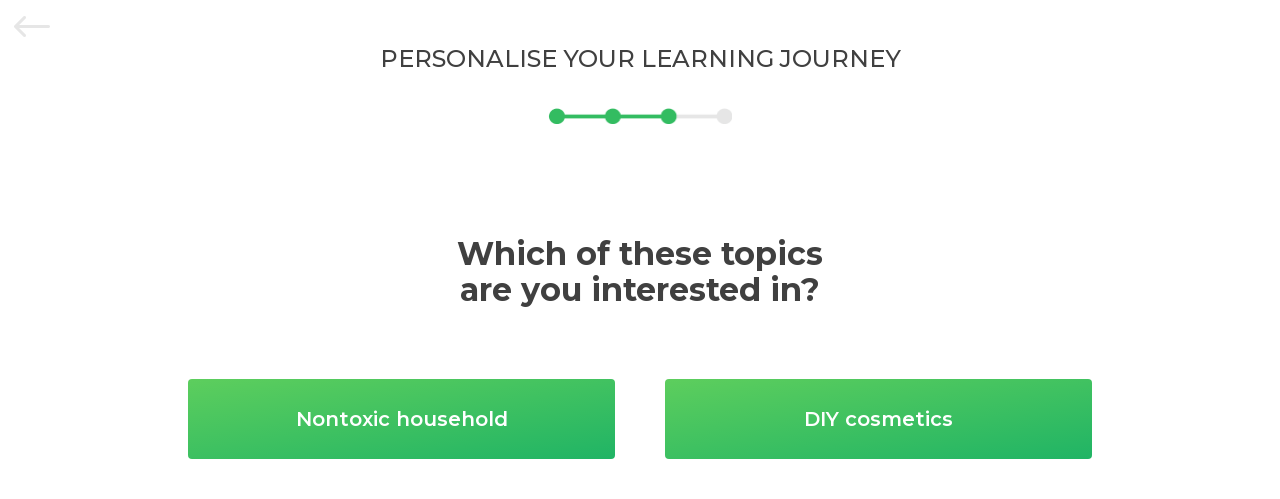

--- FILE ---
content_type: text/css
request_url: https://green-gate.eu/wp-content/uploads/so-css/so-css-Divi.css?ver=1764547919
body_size: 4395
content:
:root {
	--gs-green: #33BC61;
	--gs-text-green: #1FB364;
}

a:hover {
	text-decoration: underline;
}
.et_pb_button:hover {
	text-decoration: none;
}

.btn-secondary-small {
	font-weight: 500;
}

.list-menu-btn {
	display: inline-block;
	line-height: 24px!important;
}
.list-menu-btn:hover {
	text-decoration: underline;
}

.disabled-link {
  pointer-events: none;
	color: #404040;
}

/* --- NAVIGATION --------------------------------------------------- */

/* add close icon in open hamburger menu */
.mobile_nav.opened .mobile_menu_bar:before {
  content: '\4d';
}

/* make mobile menu (not) fullwidth */
.et_mobile_menu {
  min-width: 90vw;
  /*margin-left: -24px;*/
  -webkit-box-shadow: 0 20px 60px rgba(0,0,0,.25);
	border-top: 0px !important;
}
.et_pb_menu .et_mobile_menu {
  padding: 24px 0;
	top: 120% !important;
}
/* rozbalovací šipky */
.mobile-toggle {
  font-size: 24px !important;
}
a.mobile-toggle:hover {
  text-decoration: none;
}

/* submenu */
.et_pb_menu_0_tb_header.et_pb_menu ul.sub-menu li a {
  font-weight: 600 !important;
}
.et_pb_menu .et-menu-nav ul.submenu {
	padding-top: 0;
	padding-bottom: 0;
}

/*.et-pb-arrow-next {
  opacity: 1;
  right: 22px;
}
.et-pb-arrow-prev {
  opacity: 1;
  left: 22px;
}
.et-pb-controllers {
  bottom: 0;
}*/

/* mezery položek menu */
.et_pb_menu .et-menu>li {
  padding-left: 9px;
  padding-right: 9px;
}
li.menu-item {
  margin-top: 0;
  margin-bottom: 0;
	margin-left: 0;
	padding-top: 4px;
	padding-bottom: 4px;
}

/* VPML */
.wpml-ls-native {
  margin-left: 5px;
}
/* submenu */
.sub-menu .wpml-ls-flag {
  visibility: hidden;
}
.sub-menu .wpml-ls-native {
  margin-left: -18px;
}

.et_pb_menu .et_pb_menu__menu>nav>ul>li>ul {
  top: calc(100% - 20px);
}

/* posun doleva - narusovalo sirku stranky */
.et_pb_menu .et-menu-nav>ul ul {
  margin-left: -100px;
}

/* --- BLOG INDEX ------------------------------------------------------ */

/* FEATURED */
.featured-posts .et_pb_post {
	margin-bottom: 0;
}
/* Tablet */
@media (min-width:768px) and (max-width: 980px) {
	.et_pb_row.et_pb_equal_columns {
		display: flex;
	}
}

/* To reorder - make the parts of the blog post flexible (https://www.peeayecreative.com/how-to-reorder-the-divi-blog-image-title-meta-excerpt-and-button/) */
.et_pb_post {
	display: flex;
	flex-direction: column;
}
.et_pb_post .et_pb_image_container, .et_pb_post .entry-featured-image-url {
	order: 1;
}
.et_pb_post .post-meta {
	order: 2;
	margin: 0;
	margin-bottom: 8px;
	padding-bottom: 8px;
}
.et_pb_post .entry-title {
	order: 3;
	margin: 0;
	padding-bottom: 8px;
}
.et_pb_post .post-content {
	order: 4;
	margin: 0;
	padding-bottom: 0;
}

.et_pb_blog_grid .et_pb_image_container {
	margin: 0!important;
}
.et_pb_post .entry-featured-image-url {
	margin-bottom: 10px;
}

/* Blog Search */
.blog-search .et_pb_searchform {
	background-repeat: no-repeat;
}
.blog-search input.et_pb_s {
	font-weight: 500;
}
.blog-search input.et_pb_searchsubmit {
	font-weight: 500;
	padding-left: 16px;
	padding-right: 16px;
}
.blog-search input::placeholder {
	font-weight: 400;
}

/* POSTS GRID */
.posts_grid > div {
  display: grid;
  grid-template-columns: repeat(auto-fill, minmax(276px, 1fr));
  gap: 32px;
}
.posts_grid .et_pb_post {
  align-self: start;
  padding: 0px;
}

/* POST */

/* Tablet */
@media (min-width:768px) and (max-width: 980px) {
	.multiposts-grid .et_pb_column {
		margin-bottom: -20px!important;
	}
}
/* Mobil */
@media only screen and (max-width:767px) {
  .multiposts-grid .et_pb_column {
		margin-bottom: 0px!important;
	}
}

.et_pb_post .entry-featured-image-url {
  margin-bottom: 16px;
}
.et_pb_blog_grid .et_pb_post {
	padding: 0px;
}

/* Tlacitko Zobrazit vse */
.tlacitko_v_radku {
  display: inline-block;
  color: #08A652!important;
	border-style: solid;
	border-width: 1px!important;
	border-color: #cccccc;
  border-radius: 4px;
  font-size: 14px;
  font-weight: 500;
  background-color: #FFFFFF;
  position: relative;
  top: -5px;
  margin-left: 10px;
  padding: 4px 13px;
}
.tlacitko_v_radku:hover {
	color: #FFFFFF!important;
	text-decoration: none;
	border-color: #08A652;
	background-color: #08A652;
}
/* Mobil */
@media only screen and (max-width:767px) {
	.tlacitko_v_radku {
		display: none;
	}
}
.zobrazit-vse-mobil {
	/*display: block;*/
	margin-top: -20px;
	margin-bottom: 30px;
}

/* --- BLOG POST --------------------------------------------------- */

/* odkaz na kategorii */

.blog_post_header_link .et_pb_text_inner a {
  color: #A2E54F!important;
}

.blog_post_header_link .et_pb_text_inner:hover {
  color: #fff!important;
	text-decoration: underline;
}

/*set the width of the rows inside the Post Content module*/
.et-db #et-boc .et-l .et-l--post .et_builder_inner_content .et_pb_row {
  width: 100%;
}

.muj-blog-post H3 {
  margin-top: 32px;
  margin-bottom: 24px;
}
.muj-blog-post H4 {
  margin-top: 32px;
  margin-bottom: 8px;
}

.muj-blog-post .sources H3 {
	margin-top: 60px;
}

/* Text pod obrazkem */ 
.muj-blog-post .pac_dih__caption {
  text-align: right;
  margin-top: 8px;
}

.blog-post-section .et_pb_row {
	padding: 0 0 24px 0;
}

/* Wide */
@media only screen and (min-width:1500px) {
}
/* Desktop */
@media (min-width:981px) {
	.muj-blog-post .et_pb_section {
		padding: 40px 0 40px 0;
	}
}
/* Tablet */
@media (min-width:768px) and (max-width: 980px) {
	.muj-blog-post .et_pb_section {
		padding: 40px 0 40px 0;
	}
}
/* Mobil */
@media only screen and (max-width:767px) {
	.muj-blog-post .et_pb_section {
		padding: 30px 0 30px 0;
	}
}

/* Tabulka */
.gg-table table {
	border: 1px solid #CCCCCC;
	border-collapse: collapse;
}
.gg-table tr {
	height: auto;
}
.gg-table th {
	padding: 4px 16px;
	background-color: var(--gs-green);
  color: white;
	height: auto;
	border: 1px solid var(--gs-green);
}
.gg-table td {
	border: 1px solid #CCCCCC;
	padding: 4px 16px;
	background-color: white;
	height: auto;
}

/* --- AUTHORS BOX --------------------------------------------------- */

@media (min-width:769px) {
	.pp-multiple-authors-layout-boxed ul li > div:nth-child(1) {
		flex: 0 0 200px !important;
	}
}
.pp-multiple-authors-layout-boxed ul li > div:nth-child(1) {
	padding-bottom: 16px;
}
.pp-multiple-authors-layout-boxed ul li {
	padding: 2em !important;
}
.pp-multiple-authors-layout-boxed .multiple-authors-description {
	margin-bottom: 4px !important;
}

/* --- HOMEPAGE ------------------------------------------------------- */

/* Slider */

.et_pb_slide_description .et_pb_slide_title {
  font-weight: 500;
}

/* arrows */

.hp_slider .et-pb-arrow-prev {
  left: -8px;
}

.hp_slider .et-pb-arrow-next {
  right: -8px;
}

.et_pb_slider:hover .et-pb-arrow-prev {
  left: -12px;
}

.et_pb_slider:hover .et-pb-arrow-next {
  right: -12px;
}

/* Mobil */
@media only screen and (max-width:767px) {
  .hp_slider .et-pb-controllers {
    bottom: -32px!important;
  }
}

@media (max-width:440px) {
  .hp_slider .et-pb-arrow-prev {
    left: -16px!important;
  }

  .hp_slider .et-pb-arrow-next {
    right: -15px!important;
  }
}

/* Tablet */
@media (min-width:768px) and (max-width: 980px) {
  .hp_slider .et-pb-arrow-prev,
  .hp_slider .et-pb-arrow-next {
    font-size: 56px;
    top: 44%;
  }
}

/* Desktop */
@media (min-width:981px) {
  .hp_slider .et-pb-arrow-prev,
  .hp_slider .et-pb-arrow-next {
    font-size: 64px;
    top: 46%;
  }
	.app_section_fix {
		padding-bottom: 140px!important;
	}
}

.cta_box H3 {
	margin-bottom: 12px;
	padding-bottom: 0;
}

.cta_box H4 {
	margin-top: 12px;
	margin-bottom: 12px;
	padding-bottom: 0;
}

@media (max-width:980px) {
	.cta_box .et_pb_column .et_pb_module {
		margin-bottom: 12px;
	}
}

/* --- QUIZ ---------------------------------------------------------- */

/* Všechny výchozí wizard sekce skryté */
.wizard-section {
  /*display: none;
  opacity: 0;
  transition: opacity 0.5s ease-in-out;*/
}

.wizard-section.visible {
  display: block;
  opacity: 1;
}

/* Jen úvodní sekce zobrazená */
#wizard-intro {
  display: block;
}

.quiz-section {
	text-align: center;
}

.wizard-section {
	text-align: center;
}

body #quiz-step div.et_pb_section {
  background-image: none !important;
  background-color: white !important;
}

.wizard-button-hell {
	/*padding: 24px;
	font-weight: 600;
	color: #fff !important;
	border-radius: 4px 4px 4px 4px;
	box-shadow: 0px 0px 0px 0px rgba(92,205,92,0.25);
	transition: transform 300ms ease 0ms,box-shadow 300ms ease 0ms;
	animation-timing-function: linear;
	animation-duration: .2s;*/
}

/* oprava obrazku v buttonu wizardu */
.wizard-button .et_pb_image_wrap {
	max-width: 100%!important;
	width: 64px;
}

/* vertikalni centrovani buttonu */
.wizard-button {
		display: flex;
}
.wizard-button .et_pb_blurb_content {
		display: flex;
		align-items: center;
}
.wizard-button .et_pb_main_blurb_image {
		margin-bottom: 0;
}  

/* oprava zarovnani textu */
.wizard-intro-button .et_pb_blurb_content {
	display: flex;
	align-items: center !important;
}

/* Final Blogpost Course */

.quiz_recommendations {
  /*justify-content: center;*/
	display: inline-block;
}

.quiz_article_box {
  /*margin: auto;*/
  max-width: 280px;
  align-self: flex-start;
}

.quiz_article_box h6 {
  padding-bottom: 4px;
}

.quiz_article_box h3 {
	margin-top: 4px;
	margin-bottom: 0;
}

.quiz_article_box .et_pb_main_blurb_image {
  margin-bottom: 12px;
}

.quiz_final_article .et_pb_blurb_container {
	margin-top: 16px;
}

/* Tablet */

@media (max-width: 980px) {
		
  /* Final Blogpost Course (tablet) */
  .quiz_article_box {
    max-width: 512px;
  }
  .quiz_final_article .et_pb_main_blurb_image {
    width: 142px !important;
  }
  .quiz_final_article .et_pb_blurb_container {
    padding-left: 12px;
  }
	.quiz_final_article h6 {
		margin-top: 0;
	}
}

/* Mobil */

@media only screen and (max-width:767px) {
		
  /* Zmena rozestupu odpovedi a finalnich moznosti */
  .quiz_article_box,
  .quiz_intro_answer_box,
  .quiz_answer_box {
    margin-bottom: 22px;
  }

  /* Final Blogpost Course */
  .quiz_final_article .et_pb_main_blurb_image {
    width: 80px !important;
    overflow: hidden;
  }
  .quiz_final_article img {
    max-width: 120%;
    margin-left: -12px;
  }
}

/* Intro button (tablet, mobil) */

@media (max-width: 980px) {
		
  /* oprava velikosti obrazku */
  .et_pb_main_blurb_image {
    width: 64px !important;
  }
  .quiz_intro_button .et_pb_image_wrap {
    max-width: 100%!important;
    width: 64px;
  }

  /* vertikalni centrovani buttonu */
  .quiz_intro_button {
    display: flex;
  }
  .quiz_intro_button .et_pb_blurb_content {
    display: flex;
    align-items: center;
  }
  .quiz_intro_button .et_pb_main_blurb_image {
    margin-bottom: 0;
  }

  /* Otazka - vertikalni zarovnani */
  .quiz_question_row {
    display: flex;
  }
  .quiz_question_row .et_pb_column {
    margin: auto!important;
  }
}

/* Quiz iframe */

/* oprava vysky */

.quiz_iframe .et_pb_code_inner {
  height: 600px;
}

.fluid-width-video-wrapper {
  position: unset;
}

/* Zmena vysky (tablet, mobil) */

@media (max-width: 1230px) {
  .quiz_iframe .et_pb_code_inner,
  .quiz_iframe {
    height: 720px!important;
  }
}

/* --- TYPOGRAFIE ----------------------------------------------------------- */

/* NADPISY */
/* H1 */
h1 {
  font-weight: 500;
}

/* H3 */
h3 {
  margin-top: 40px;
  margin-bottom: 16px;
} /* mobil tablet */
@media (max-width:980px) {
	h3 {
  	margin-top: 32px;
	}
}

/* H4 */
h4 {
  margin-top: 36px;
  margin-bottom: 8px;
} /* mobil tablet */
@media (max-width:980px) {
	h4 {
  	margin-top: 28px;
	}
}

/* H5 */
h5 {
  margin-top: 16px;
  margin-bottom: -5px;
}

/* H6 */
h6 {
  margin-top: -16px;
}

/* Lists */
li {
  margin-left: 16px;
  padding-left: 4px;
	margin-bottom: 16px;
}

.common_text ul {
	margin-top: 16px;
}
ul li::marker {
  /*color: white;*/
}

ol {
  padding-left: 8px;
}
ol li::marker {
	margin: 20px;
  color: var(--gs-green);
	font-weight: 600;
}

/* --- ONLINE KURZY ------------------------------------------------------ */
/* zakaze hover efekt na mobilu a tabletu */
@media all and (max-width: 980px) {
	.course_card:hover {
		box-shadow: 0px 2px 4px 0px rgba(0, 0, 0, 0.3) !important;
	}
}

.video_learning_card {
	display: flex;
  flex-direction: column;
  justify-content: flex-end; /* zarovná obsah dolů */
	aspect-ratio: 3 / 4; /* nebo jakýkoli poměr chceš */
  height: auto;
}

@media all and (min-width: 768px) {
  html .video_learning_row .et_pb_column {
    width: 22.75% !important;
    margin-right: 3% !important;    /* mezera mezi sloupci */
    margin-bottom: 3% !important;   /* svislé mezery */
    box-sizing: border-box;
  }

  /* každá 4. karta v řadě bez pravé mezery */
  html .video_learning_row .et_pb_column:nth-child(4n) {
    margin-right: 0 !important;
  }

  /* poslední „řada“ bez spodní mezery */
  html .video_learning_row .et_pb_column:nth-last-child(-n+4) {
    margin-bottom: 0 !important;
  }
}

/* Úprava výšky iframu pro Storyline */
.iframe-wrapper {
  height: 90vh;
  width: calc(90vh * 9 / 16);
  overflow: hidden;
  border-radius: 8px;
  background: #404040;
  position: relative;
  margin: 0 auto;
	box-shadow: 0 4px 12px rgba(0, 0, 0, 0.2);
}

/* Vnitřní kontejner – mírně větší, aby iframe přetékal a pak se ořízl kvůli subpixelovým výpočtům */
.iframe-inner {
  position: absolute;
  top: -1px;
  left: -1px;
  right: -1px;
  bottom: -1px;
}

/* Iframe vyplní celý prostor */
.iframe-inner iframe {
  width: calc(100% + 2px);
  height: calc(100% + 2px);
  border: none;
  display: block;
}

/* --- Inline ------------------------------------------------------------- */

.inline_image {
	display: inline-block;
}

.inline-buttons .et_pb_button_module_wrapper {
    display: inline-block;
}

/* --- DiviMundo columns --------------------------------------------------- */

/* --- MOBILE Columns --- */

/* 2 Columns Mobile */
@media all and (max-width: 767px) {
		html .two-col-mob .et_pb_column {
				width:47.25% !important;
				margin-right: 0 !important;
				margin-bottom: 5.5% !important;
				box-sizing: border-box;
		}
		html .two-col-mob .et_pb_column:nth-last-child(-n+2) {
				margin-bottom:0 !important;
		}
		html .two-col-mob .et_pb_column:not(:nth-child(2n)) {
				margin-right:5.5% !important;
		}
}
@media all and (max-width: 479px) {
		html .et_pb_gutters1.two-col-mob .et_pb_column {
				margin-right: 0 !important;
				margin-bottom: 5.5% !important;
		}
		html .et_pb_gutters1.two-col-mob .et_pb_column:nth-child(2n+1) {
				margin-right: 5.5% !important;
		}
		html .et_pb_gutters1.two-col-mob .et_pb_column:nth-last-child(-n+2) {
				margin-bottom: 0 !important;
		}
}
/* 3 Columns Mobile */
@media all and (max-width: 767px) {
		html .three-col-mob .et_pb_column {
				width:29.6667% !important;
		}
		html .three-col-mob .et_pb_column:nth-last-child(-n+3) {
				margin-bottom:0;
		}
		html .three-col-mob .et_pb_column:not(:nth-child(3n)) {
				margin-right:5.5% !important;
		}
}
/* 4 Columns Mobile */
@media all and (max-width: 767px) {
		html .four-col-mob .et_pb_column {
				width:20.875% !important;
		}
		html .four-col-mob .et_pb_column:nth-last-child(-n+4) {
				margin-bottom:0;
		}
		html .four-col-mob .et_pb_column:not(:nth-child(4n)) {
				margin-right:5.5% !important;
		}
}
/* 5 Columns Mobile */
@media all and (max-width: 767px) {
		html .five-col-mob .et_pb_column {
				width:15.6% !important;
		}
		html .five-col-mob .et_pb_column:nth-last-child(-n+5) {
				margin-bottom:0;
		}
		html .five-col-mob .et_pb_column:not(:nth-child(5n)) {
				margin-right:5.5% !important;
		}
}
/* 6 Columns Mobile */
@media all and (max-width: 767px) {
		html .six-col-mob .et_pb_column {
				width:12.083% !important;
		}
		html .six-col-mob .et_pb_column:nth-last-child(-n+6) {
				margin-bottom:0;
		}
		html .six-col-mob .et_pb_column:not(:nth-child(6n)) {
				margin-right:5.5% !important;
		}
}

/* --- TABLET Columns --- */

/* 1 Column Tablet */
@media all and (min-width: 768px) and (max-width: 980px) {
		html .one-col-tab .et_pb_column {
				margin-right:0 !important;
				width:100% !important;
		}
		html .one-col-tab .et_pb_column:not(:last-child) {
				margin-bottom:30px !important;
		}
}
/* 2 Columns Tablet */
@media all and (min-width: 768px) and (max-width: 980px) {
		html .two-col-tab .et_pb_column {
				width:47.25% !important;
		}
		.two-col-tab .et_pb_column:nth-last-child(-n+2) {
				margin-bottom:0 !important;
		}
		html .two-col-tab .et_pb_column:not(:nth-child(2n)) {
				margin-right:5.5% !important;
		}
		/* - -- */
		html .two-col-tab-first-third .et_pb_column{
				width:57% !important;
		}
		.two-col-tab-first-third .et_pb_column:nth-last-child(-n+2) {
				/*margin-bottom:0 !important;*/
		}
		html .two-col-tab-first-third .et_pb_column:not(:nth-child(2n)) {
				width:39.5% !important;
				margin-right:3.5% !important;
		}
		/* -- - */
		html .two-col-tab-second-third .et_pb_column {
				width:39.5% !important;
		}
		.two-col-tab-second-third .et_pb_column:nth-last-child(-n+2) {
				/*margin-bottom:0 !important;*/
		}
		html .two-col-tab-second-third .et_pb_column:not(:nth-child(2n)) {
				width:57% !important;
				margin-right:3.5% !important;
		}
}
/* 3 Columns Tablet */
@media all and (min-width: 768px) and (max-width: 980px) {
		html .three-col-tab .et_pb_column {
				width:29.6667% !important;
		}
		html .three-col-tab .et_pb_column:nth-last-child(-n+3) {
				margin-bottom:0;
		}
		html .three-col-tab .et_pb_column:not(:nth-child(3n)) {
				margin-right:5.5% !important;
		}
		
		html .three-col-tab-tight .et_pb_column {
				width:30.6667% !important;
		}
		html .three-col-tab-tight .et_pb_column:nth-last-child(-n+3) {
				margin-bottom:0;
		}
		html .three-col-tab-tight .et_pb_column:not(:nth-child(3n)) {
				margin-right:4% !important;
		}
		
		html .three-col-tab-tighter .et_pb_column {
				width:31.3334% !important;
		}
		html .three-col-tab-tighter .et_pb_column:nth-last-child(-n+3) {
				margin-bottom:0;
		}
		html .three-col-tab-tighter .et_pb_column:not(:nth-child(3n)) {
				margin-right:3% !important;
		}
}
/* 4 Columns Tablet */
@media all and (min-width: 768px) and (max-width: 980px) {
		html .four-col-tab .et_pb_column {
				width:22.75% !important;
				margin-bottom: 3% !important; /* svislé mezery */
		}
		/* poslední „řada“ bez spodní mezery */
		html .four-col-tab .et_pb_column:nth-last-child(-n+4) {
				margin-bottom:0 !important;
		}
		html .four-col-tab .et_pb_column:not(:nth-child(4n)) {
				margin-right:3% !important;
		}
}
/* 5 Columns Tablet */
@media all and (min-width: 768px) and (max-width: 980px) {
		html .five-col-tab .et_pb_column {
				width:15.6% !important;
		}
		.five-col-mob .et_pb_column:nth-last-child(-n+5) {
				margin-bottom:0;
		}

		html .five-col-tab .et_pb_column:not(:nth-child(5n)) {
				margin-right:5.5% !important;
		}
}
/* 6 Columns Tablet */
@media all and (min-width: 768px) and (max-width: 980px) {
		html .six-col-tab .et_pb_column {
				width:12.083% !important;
		}
		html .six-col-tab .et_pb_column:nth-last-child(-n+6) {
				margin-bottom:0;
		}
		html .six-col-tab .et_pb_column:not(:nth-child(6n)) {
				margin-right:5.5% !important;
		}
}